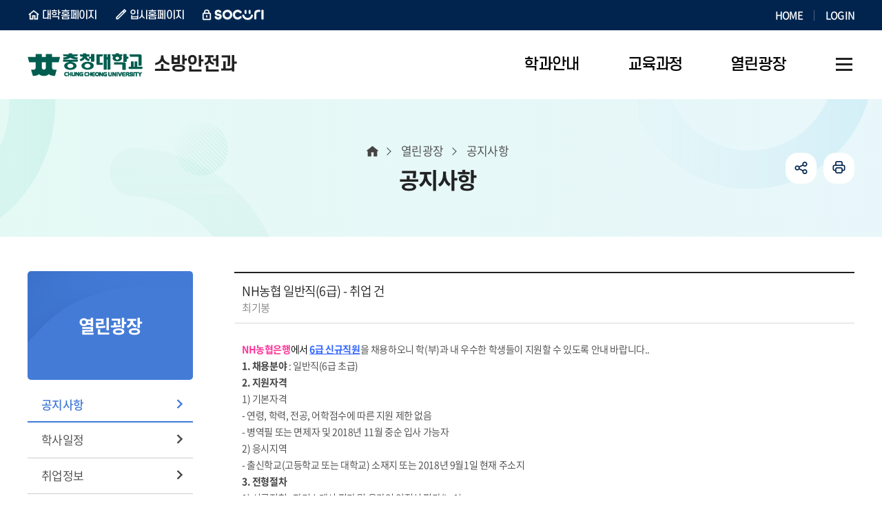

--- FILE ---
content_type: text/html;charset=UTF-8
request_url: https://www.ok.ac.kr/fire/selectBbsNttView.do;jsessionid=36793C0A2F320D0CF6403E0B589C0064?key=951&bbsNo=294&nttNo=10344&searchCtgry=&searchCnd=all&searchKrwd=&integrDeptCode=&pageIndex=8
body_size: 5744
content:










<!DOCTYPE html>
<html lang="ko">
<head>
    <meta charset="utf-8"/>
    <meta http-equiv="X-UA-Compatible" content="IE=Edge"/>
    <meta name="viewport" content="width=device-width, height=device-height, initial-scale=1.0, maximum-scale=2.0, minimum-scale=1.0, user-scalable=yes"/>
    <meta name="keywords" content="소방안전과"/>
    <meta name="description" content="소방안전과"/>
    <link rel="shortcut icon" href="/common/images/favicon.ico"/>
    <link rel="stylesheet" type="text/css" href="/common/css/font.css"/>
    <link rel="stylesheet" href="/site/fire/css/sub.css">
    <script src="/common/js/jquery-1.12.4.min.js"></script>
    <script src="/common/js/program.min.js"></script>
    <script src="/common/js/plugins.js"></script>
    <script src="/common/js/layout.js"></script>
    <script src="/site/public/js/common.js"></script>
    <script src="/site/public/js/sub.js"></script>
    <title>공지사항 - 소방안전과</title>
</head>

<body id="fire" class="fire page951">
<div id="wrapper">

    <header id="header">
        


<div class="accessibility">
    <a href="#contents">본문 바로가기</a>
</div>





<div class="gnb">
    <div class="wrap">
        <div class="site">
            <ul class="site_list">
                <li class="site_item n1"><a href="/www/index.do" class="site_anchor" target="_blank" title="새창" rel="noopener noreferrer">대학홈페이지</a></li>
                <li class="site_item n2"><a href="/ipsi/index.do" class="site_anchor" target="_blank" title="새창" rel="noopener noreferrer">입시홈페이지</a></li>
                <li class="site_item n3"><a href="https://socuri.ok.ac.kr" class="site_anchor" target="_blank" title="새창" rel="noopener noreferrer">SOCURI</a></li>
            </ul>
        </div>
        <div class="link">
            <ul class="link_list">
                <li class="link_item"><a href="./index.do" class="link_anchor">HOME</a></li>
                
                    
                    
                        <li class="link_item"><a href="/www/loginForm.do?key=5485" class="link_anchor">LOGIN</a></li>
                    
                
            </ul>
        </div>
    </div>
</div>

<div class="group">
    <div class="logo">
        <div class="wrap">
            <a href="./index.do" class="logo_anchor">
                <img src="/common/images/layout/logo.png" alt="충청대학교 CHUNG CHEONG UNIVERSITY" class="top_logo">
                
                    
                
                
					
                    
                    
                    
                    
                    
                    
                    
                    
                    
                    
                    
                    
                    
                    

                    
                    
                    
                    
                    
                    
                    
                    
                    
                    
                    
                    <!-- 소방안전과 -->
                        <span><em>소방안전과</em></span>
                    
                    
                    
                    
                    
                    
                    
					
                
            </a>
        </div>
    </div>

    <div class="lnb">
        <div class="menu_show">
            <button type="button" class="menu_btn"><span>주메뉴 열기</span></button>
        </div>

        <nav class="menu after eachdown multiple">
            <h2 class="skip">주메뉴</h2>
            <div class="menu_header">
                <div class="link left">
                    <ul class="link_list top">
                        <li class="link_item"><a href="./index.do" class="link_button">홈</a></li>
                        
                            
                            
                                <li class="link_item"><a href="/www/loginForm.do?key=5485" class="link_button">로그인</a></li>
                            
                        
                    </ul>
                    <ul class="link_list bottom">
                        <li class="link_item"><a href="/www/index.do" class="link_button" target="_blank" title="새창" rel="noopener noreferrer">대학홈페이지</a></li>
                        <li class="link_item"><a href="/ipsi/index.do" class="link_button" target="_blank" title="새창" rel="noopener noreferrer">입시홈페이지</a></li>
                    </ul>
                </div>
                <div class="link right">
                    <div class="link_item socuri"><a href="https://socuri.ok.ac.kr" class="link_button" target="_blank" title="새창" rel="noopener noreferrer">SOCURI</a></div>
                </div>
            </div>

<div class="wrap">
    <div class="depth depth1"><!-- 차수에 맞는 숫자와 조합하여 클래스를 넣어주세요 (예 : depth#, depth#_#) -->
        <ul class="depth_list depth1_list cut">
                            <li class="depth_item depth1_item">
                <a href="/fire/contents.do?key=939" target="_self" class="depth_text depth1_text"><span>학과안내</span></a>
                    <div class="depth depth2">
                        <div class="depth2_content">
                            <div class="depth_title depth2_title">
                                <div class="depth2_info">
                                    <span class="depth2_subject">학과안내</span>
                                    <span class="depth2_slogan">학생이 즐거운 교육 <br> 내일이 행복한 대학</span>
                                </div>
                            </div>
                            <ul class="depth_list depth2_list cut">
                                        <li class="depth_item depth2_item">
                                        <a href="/fire/contents.do?key=939"  target="_self"
                                        class="depth_text depth2_text"><span>학과소개</span></a>
                                        </li>
                                        <li class="depth_item depth2_item">
                                        <a href="/fire/contents.do?key=941"  target="_self"
                                        class="depth_text depth2_text"><span>학과특색</span></a>
                                        </li>
                                        <li class="depth_item depth2_item">
                                        <a href="/fire/selectBbsNttList.do?bbsNo=585&amp;key=943"  target="_self"
                                        class="depth_text depth2_text"><span>학과현황</span></a>
                                            <div class="depth depth3">
                                                <ul class="depth_list depth3_list">
                                                            <li class="depth_item depth3_item">
                                                            <a href="/fire/selectBbsNttList.do?bbsNo=585&amp;key=943"  target="_self"
                                                            class="depth_text depth3_text"><span>취업현황</span></a>
                                                            </li>
                                                            <li class="depth_item depth3_item">
                                                            <a href="/fire/selectBbsNttList.do?bbsNo=586&amp;key=944"  target="_self"
                                                            class="depth_text depth3_text"><span>자격취득현황</span></a>
                                                            </li>
                                                </ul>
                                            </div>
                                        </li>
                                        <li class="depth_item depth2_item">
                                        <a href="/fire/contents.do?key=945"  target="_self"
                                        class="depth_text depth2_text"><span>교수소개</span></a>
                                        </li>
                            </ul>
                        </div>
                    </div>
                </li>
                <li class="depth_item depth1_item">
                <a href="/fire/contents.do?key=948&amp;code=233" target="_self" class="depth_text depth1_text"><span>교육과정</span></a>
                    <div class="depth depth2">
                        <div class="depth2_content">
                            <div class="depth_title depth2_title">
                                <div class="depth2_info">
                                    <span class="depth2_subject">교육과정</span>
                                    <span class="depth2_slogan">학생이 즐거운 교육 <br> 내일이 행복한 대학</span>
                                </div>
                            </div>
                            <ul class="depth_list depth2_list cut">
                                        <li class="depth_item depth2_item">
                                        <a href="/fire/contents.do?key=948&amp;code=233"  target="_self"
                                        class="depth_text depth2_text"><span>교육과정안내</span></a>
                                        </li>
                                        <li class="depth_item depth2_item">
                                        <a href="/fire/contents.do?key=949"  target="_self"
                                        class="depth_text depth2_text"><span>교과목소개</span></a>
                                        </li>
                            </ul>
                        </div>
                    </div>
                </li>
                <li class="depth_item depth1_item active">
                <a href="/fire/selectBbsNttList.do?bbsNo=294&amp;key=951" target="_self" class="depth_text depth1_text"><span>열린광장</span></a>
                    <div class="depth depth2">
                        <div class="depth2_content">
                            <div class="depth_title depth2_title">
                                <div class="depth2_info">
                                    <span class="depth2_subject">열린광장</span>
                                    <span class="depth2_slogan">학생이 즐거운 교육 <br> 내일이 행복한 대학</span>
                                </div>
                            </div>
                            <ul class="depth_list depth2_list cut">
                                        <li class="depth_item depth2_item active">
                                        <a href="/fire/selectBbsNttList.do?bbsNo=294&amp;key=951"  target="_self"
                                        class="depth_text depth2_text"><span>공지사항</span></a>
                                        </li>
                                        <li class="depth_item depth2_item">
                                        <a href="/fire/selectBbsNttList.do?bbsNo=411&amp;key=952"  target="_self"
                                        class="depth_text depth2_text"><span>학사일정</span></a>
                                        </li>
                                        <li class="depth_item depth2_item">
                                        <a href="/fire/jobList.do?key=953"  target="_self"
                                        class="depth_text depth2_text"><span>취업정보</span></a>
                                        </li>
                                        <li class="depth_item depth2_item">
                                        <a href="/fire/selectBbsNttList.do?bbsNo=417&amp;key=5111"  target="_self"
                                        class="depth_text depth2_text"><span>자유게시판</span></a>
                                        </li>
                            </ul>
                        </div>
                    </div>
                </li>
        </ul>
    </div>
</div>
<div class="menu_hide">
    <button type="button" class="menu_btn"><span>주메뉴 닫기</span></button>
</div>
</nav>
</div>





<div class="shortcut">
    <div class="wrap">
        
            
            
            
            
            
            
            
            
            
            
            
            
            
            
            
            
            
            
            
            
            
            
            
            
            
            <!-- 소방안전과 -->
                <a href="./sitemap.do?key=5329" class="shortcut_anchor"><span>사이트맵</span></a>
            
            
            
            
            
            
        
    </div>
</div>


</div>

    </header>

    <div id="container">
        <div class="wrap clearfix">
            <div id="side" class="side">
                <div class="side_title">
                    <span class="side_subject">열린광장</span>
                </div>
                <div class="side_menu">
                    <nav class="menu init">
                        


<h2 class="skip">서브메뉴</h2>
<div class="depth depth1">
    <ul class="depth_list depth1_list">
                        <li class="depth_item depth1_item active">
                <a href="/fire/selectBbsNttList.do?bbsNo=294&amp;key=951"  target="_self" class="depth_text depth1_text">공지사항</a>
                </li>
                <li class="depth_item depth1_item">
                <a href="/fire/selectBbsNttList.do?bbsNo=411&amp;key=952"  target="_self" class="depth_text depth1_text">학사일정</a>
                </li>
                <li class="depth_item depth1_item">
                <a href="/fire/jobList.do?key=953"  target="_self" class="depth_text depth1_text">취업정보</a>
                </li>
                <li class="depth_item depth1_item">
                <a href="/fire/selectBbsNttList.do?bbsNo=417&amp;key=5111"  target="_self" class="depth_text depth1_text">자유게시판</a>
                </li>
    </ul>
</div>

                    </nav>
                </div>
            </div>

            <main class="colgroup">
                <article>
                    <header class="sub_head">
                        <div class="sub_title">
                            <h2>공지사항</h2>
                        </div>

                        <div class="breadcrumbs">
                            <ol class="breadcrumbs_list">
                                <!-- 차수에 맞게 링크 추가해주세요! -->
                                <li class="breadcrumbs_item home"><a href="./index.do" class="breadcrumbs_anchor">홈</a></li>
                                
                                    
                                        <li class="breadcrumbs_item n1"><a href="/fire/selectBbsNttList.do?bbsNo=294&amp;key=951" class="breadcrumbs_anchor">열린광장</a></li>
                                    
                                    
                                
                                    
                                    
                                        <li class="breadcrumbs_item n2">공지사항</li><!-- 마지막차수 링크 없음 -->
                                    
                                
                            </ol>
                        </div>

                        











<div class="addons">
	<ul class="addons_list">
		<li class="addons_item share toggle">
			<button type="button" class="addons_button share_show">공유하기</button>
			<div class="share_panel">
				<ul class="share_list clearfix">
					<li class="share_item n1">
						<a href="https://share.naver.com/web/shareView.nhn?url=https%3a%2f%2fwww.ok.ac.kr%2ffire%2fselectBbsNttView.do%3bjsessionid%3d36793C0A2F320D0CF6403E0B589C0064%3fkey%3d951%26bbsNo%3d294%26nttNo%3d10344%26searchCtgry%3d%26searchCnd%3dall%26searchKrwd%3d%26integrDeptCode%3d%26pageIndex%3d8&amp;title=%ec%b6%a9%ec%b2%ad%eb%8c%80%ed%95%99%ea%b5%90+%ec%86%8c%eb%b0%a9%ec%95%88%ec%a0%84%ea%b3%bc+%3e+%ea%b3%b5%ec%a7%80%ec%82%ac%ed%95%ad" target="_blank" title="새창" rel="noopener noreferrer" class="share_anchor">블로그</a>
					</li>
					<li class="share_item n2">
						<a href="https://www.facebook.com/sharer.php?u=https%3a%2f%2fwww.ok.ac.kr%2ffire%2fselectBbsNttView.do%3bjsessionid%3d36793C0A2F320D0CF6403E0B589C0064%3fkey%3d951%26bbsNo%3d294%26nttNo%3d10344%26searchCtgry%3d%26searchCnd%3dall%26searchKrwd%3d%26integrDeptCode%3d%26pageIndex%3d8" target="_blank" title="새창" rel="noopener noreferrer" class="share_anchor">페이스북</a>
					</li>
					<li class="share_item n3">
						<a href="https://twitter.com/share?url=https%3a%2f%2fwww.ok.ac.kr%2ffire%2fselectBbsNttView.do%3bjsessionid%3d36793C0A2F320D0CF6403E0B589C0064%3fkey%3d951%26bbsNo%3d294%26nttNo%3d10344%26searchCtgry%3d%26searchCnd%3dall%26searchKrwd%3d%26integrDeptCode%3d%26pageIndex%3d8&amp;text=%ec%b6%a9%ec%b2%ad%eb%8c%80%ed%95%99%ea%b5%90+%ec%86%8c%eb%b0%a9%ec%95%88%ec%a0%84%ea%b3%bc+%3e+%ea%b3%b5%ec%a7%80%ec%82%ac%ed%95%ad" target="_blank" title="새창" rel="noopener noreferrer" class="share_anchor">트위터</a>
					</li>
				</ul>
				<button type="button" class="share_hide">닫기</button>
			</div>
		</li>
		<li class="addons_item print">
			<button type="button" onclick="window.print();" class="addons_button">인쇄</button>
		</li>
	</ul>
</div>

                    </header>

                    <!-- cms 탭메뉴 -->
                    
                    <div id="contents" class="cts951">
                        <div class="p-wrap bbs bbs__view">

	<table class="block p-table" data-table="rwd" data-tabletype="block" data-breakpoint="760">
		<caption>소방안전과-학과공지(소방안전과_공지) 상세보기 - 제목, 내용, 파일, 작성자 정보 제공</caption>
		<colgroup>
			<col class="w20p">
			<col>
		</colgroup>
		<tbody class="p-table--th-left">
	
		
		
		<tr>
			<td colspan="2">
				
				<span class="p-table__subject_text">
					
					NH농협 일반직(6급) - 취업 건
					
				</span>
				<div class="p-author__info">
					<span class="p-split"><em class="skip">작성자 :</em>
							최기봉
					</span>
					
				</div>
			</td>
		</tr>
		
	
	
		
		
		<tr>
			<td colspan="2" title="내용" class="p-table__content">
			
				<p><span style="font-size: 14px;"><span style="color: rgb(255, 51, 153);"><strong>NH농협은행</strong></span><font color="#000000">에서 </font><span style="color: rgb(51, 102, 255);"><strong><u>6급 신규직원</u></strong></span>을 채용하오니 학(부)과 내 우수한 학생들이 지원할 수 있도록 안내 바랍니다..</span></p><p> </p><p><span style="font-size: 14px;"><strong>1. 채용분야</strong> : 일반직(6급 초급)</span></p><p> </p><p><strong><span style="font-size: 14px;">2. 지원자격</span></strong></p><p><span style="font-size: 14px;"> 1) 기본자격</span></p><p><span style="font-size: 14px;">  - 연령, 학력, 전공, 어학점수에 따른 지원 제한 없음</span></p><p><span style="font-size: 14px;">  - 병역필 또는 면제자 및 2018년 11월 중순 입사 가능자</span></p><p><span style="font-size: 14px;"> 2) 응시지역</span></p><p><span style="font-size: 14px;">  - 출신학교(고등학교 또는 대학교) 소재지 또는 2018년 9월1일 현재 주소지</span></p><p> </p><p><strong><span style="font-size: 14px;">3. 전형절차</span></strong></p><p><span style="font-size: 14px;"> 1) 서류전형 : 자기소개서 평가 및 온라인 인적성 평가(Lv1)</span></p><p><span style="font-size: 14px;"> 2) 필기전형 : 인적성평가(Lv2) 및 직무능력평가</span></p><p><span style="font-size: 14px;"> 3) 면접전형 : 집단면접 및 Role Play(점포 내 고객 응대평가) 면접</span></p><p><span style="font-size: 14px;"> </span></p><p><strong><span style="font-size: 14px;">4. 입사지원서 접수</span></strong></p><p><strong><span style="font-size: 14px;">- 기간 : 2018.9.28(금) 18시까지</span></strong></p><p><strong><span style="font-size: 14px;">- 방법 : <a href="http://www.nonghyup.com/" target="_blank">http://www.nonghyup.com</a> 홈페이지 접수</span></strong></p><p> </p><p><strong><span style="font-size: 14px;">5. 온라인 인적성 평가(Lv1)</span></strong></p><p><span style="font-size: 14px;">- 기간 : 2018.9.29(토) 10시~ 30(일) 18시까지</span></p><p><span style="font-size: 14px;">- 방법 : 농협 홈페이지 內</span></p><p> </p><p><strong><span style="font-size: 14px;">6. 채용일정(예정)</span></strong></p><p><span style="font-size: 14px;">- 1차 합격자 발표 : 2018.10.10(수) 17시 / 농협 홈페이지 개별확인</span></p><p><span style="font-size: 14px;">- 2차 필기전형 : 2018.10.14(일) / 시험장소 추후 개별공지</span></p><p><span style="font-size: 14px;">- 2차 합격자 발표 : 2018.10.19(금) 17시 / 농협 홈페이지 개별확인</span></p><p><span style="font-size: 14px;">- 3차 이후 전형은 추후 공지 예정</span></p><p> </p>
			</td>
		</tr>
		
	
	
		
		
		<tr>
			<th scope="row">파일</th>
			<td>
			
			</td>
		</tr>
		
	
	
		
		
		<tr>
		</tr>
		
	
		</tbody>
	</table>

	<div class="row margin_t_30">
		<div class="col-12">
		
		
		

			
			
		
		</div>
		<div class="col-12 right">
			<a href="./selectBbsNttList.do?key=951&amp;bbsNo=294&amp;nttNo=10344&amp;searchCtgry=&amp;searchCnd=all&amp;searchKrwd=&amp;integrDeptCode=&amp;pageIndex=1" class="p-button write">목록<span></span></a>
		</div>
	</div>
	<div class="card card--bgcolor bbs__manage col text_center" style="display:none;z-index:1;" id="delete_pan">
		<form name="bbsNttDelete" id="bbsNttDelete" method="post" onsubmit="return fn_deleteBbsNttOk()" action="./deleteBbsNtt.do?key=951&amp;bbsNo=294&amp;nttNo=10344&amp;searchCtgry=&amp;searchCnd=all&amp;searchKrwd=&amp;integrDeptCode=&amp;pageIndex=1">
			<fieldset>
				<legend> 게시물삭제</legend>
				<select name="deleteResn" id="deleteResn" class="p-input p-input--auto" title="게시물삭제" >
					
						<option value="광고">광고</option>
					
						<option value="반복작성">반복작성</option>
					
						<option value="욕설">욕설</option>
					
						<option value="본인삭제">본인삭제</option>
					
				</select>
				<button type="submit" class="p-button p-button--small darken">게시물삭제</button>
			</fieldset>
		</form>
	</div>

	
	
	
   


	<ul class="p-post-move margin_t_60">
	
		<li class="p-post-move__item prev"><strong class="p-post-move__title">이전글</strong> <a href="./selectBbsNttView.do?key=951&amp;bbsNo=294&amp;nttNo=10345&amp;searchCtgry=&amp;searchCnd=all&amp;searchKrwd=&amp;pageIndex=1&amp;integrDeptCode=" class="p-post-move__link">서부원 소방전공자 - 정규직 취업 건</a></li>
	
	
		<li class="p-post-move__item next"><strong class="p-post-move__title">다음글</strong> <a href="./selectBbsNttView.do?key=951&amp;bbsNo=294&amp;nttNo=10343&amp;searchCtgry=&amp;searchCnd=all&amp;searchKrwd=&amp;pageIndex=1&amp;integrDeptCode=" class="p-post-move__link">GS EPS- 취업 건-직접 지원하세요.</a></li>
	
	</ul>


</div>

<script src="/common/js/default.js"></script>
<script nonce="NEOCMSSCRIPT">

	function fn_deleteBbsNtt( url ) {
		//if( confirm("삭제하시겠습니까?") ) {
			$("#delete_pan").show();
			$("#deleteResn").focus();
			//window.location = url;
		//}
	}

	function fn_deleteBbsNttOk( url ) {
		if( confirm("삭제하시겠습니까?") ) {
			return true;
		}
		return false;
	}
	function fn_deleteBbsNttForce( url ) {
		if( confirm("영구삭제하시겠습니까? 삭제된 게시물은 복구가 불가능합니다.") ) {
			window.location = url;
		}
	}
	function fn_restoreBbsNtt( url ) {
		if( confirm("복원하시겠습니까?") ) {
			window.location = url;
		}
	}


</script>

			




                    </div>

                </article>
            </main>

        </div>
    </div>

    <footer id="footer">
        



<div class="wrap">
    <a href="./index.do" class="footer_logo"><img src="/site/public/images/common/footer_logo.png" alt="충청대학교 CHUNG CHEONG UNIV."></a>

    <div class="footer_info">
        <address class="info_address"><span>[28171] 충청북도 청주시 흥덕구 강내면 월곡길 38 충청대학교 소방안전과</span><span>TEL. 043-230-2340</span><span>FAX. 043-230-2343</span></address>
        <p class="info_copyright">Copyright(c) 2014 충청대학교 소방안전과. All rights reserved</p>
    </div>
    <div class="up">
        <button type="button" class="up_button">
            <span>맨위로</span>
        </button>
    </div>
</div>
    </footer>

</div>
</body>
</html>


--- FILE ---
content_type: application/javascript
request_url: https://www.ok.ac.kr/site/public/js/sub.js
body_size: 1256
content:
(function($) {
	'use strict';

	$(function() {

		var $window = $(window),
			$container = $('#container'),
			$contents = $('#contents'),
			$subvisual = $('.sub_visual'),
			$wrapper = $('#wrapper'),
			debounce = null;

		$window.load(function(){
			$('.sub_visual').addClass('active');
			$('.sub_visual_icon').addClass('active');
		});

		


		/* 컨텐츠 탭메뉴 */
		var $tab = $contents.find('.tab'),
			$tabButton = $tab.find('button.tab_button'),
			$tabContent = $tab.find('.tab_content');

		$('.tab_select').click(function () {
			$(this).parent('.tab').toggleClass('active');
		});

		$tabButton.click(function (event) {
			var $this = $(this),
				tabButtonText = $this.text(),
				index = $tabButton.index(this);

			$this.parent().addClass('active').siblings().removeClass('active');
			$this.parents('.tab').find('.tab_select span').text(tabButtonText);
			$tabContent.eq(index).addClass('active').siblings().removeClass('active');
		});

		/* 스텝(가로) */
		function stepAutoHeight(){
			var $step = $container.find('.stepbox'),
				$stepList = $step.find('.step_list'),
				$stepTitle = $step.find('.step_title'),
				$stepText = $step.find('.step_text');

			//초기화
			$stepTitle.removeAttr('style', 'height');
			$stepText.removeAttr('style', 'height');

			$stepList.each(function (index, element) {
				var $element = $(element),
					titleMinHeight = 52, //기본 제목 높이
					textMinHeight = 30; //기본 텍스트 높이

				$element.find('li').each(function (index, element) {
					var $element = $(element),
						titleHeight = $element.find('.step_title').height(),
						textHeight = $element.find('.step_text').height();

					//제목 최고높이
					if (titleHeight > titleMinHeight) {
						titleMinHeight = titleHeight;
					}

					//텍스트 최고높이
					if (textHeight > textMinHeight) {
						textMinHeight = textHeight;
					}
				});

				$element.find('.step_title').height(titleMinHeight);
				$element.find('.step_text').height(textMinHeight);
			});

		}
/*		stepAutoHeight();*/
		setTimeout(function () {
			stepAutoHeight();
		}, 50);

		function boxinfoHeightCheck(){

			var $boxinfo = $container.find('.box.info');

			//초기화
			$boxinfo.removeClass('over');

			$boxinfo.each(function (index, element) {
				var $element = $(element),
					minHeight = 64,
					outerHeight = $element.outerHeight();

				$element[(minHeight < outerHeight) ? 'addClass' : 'removeClass']('over');
				/*
				if(minHeight < outerHeight){
					$element.addClass('over');
				}else{
					$element.removeClass('over');
				}
				*/
			});

		}
		boxinfoHeightCheck();

		$window.on('resize', function () {
			clearTimeout(debounce);
			debounce = setTimeout(function (){
				stepAutoHeight();
				boxinfoHeightCheck();
			}, 50);
		});



		/* 반응형 테이블 */
		var $tableResponsive = $container.find('.table.responsive');

		$tableResponsive.each(function(index, element) {
			var $element = $(element),
				rowdivIs = $element.find('td, th').is('[rowdiv]'),
				theadLength = $element.find('thead').length;

			if(rowdivIs == false && !theadLength == 0){
				$element.find('tbody th, tbody td').each(function(index, element) {
					var $this = $(element),
						thisIndex = $this.index(),
						theadText = $this.parents('tbody').siblings('thead').find('th').eq(thisIndex).text();

					$this.attr('data-content', theadText);
				});

				$element.find('tfoot th, tfoot td').each(function(index, element) {
					var $this = $(element),
						thisIndex = $this.index(),
						theadText = $this.parents('tfoot').siblings('thead').find('th').eq(thisIndex).text();

					$this.attr('data-content', theadText);
				});
			}
		});



	});
})(window.jQuery);
